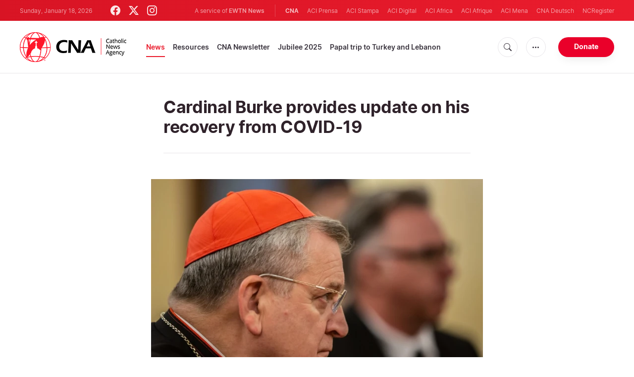

--- FILE ---
content_type: text/html; charset=utf-8
request_url: https://www.google.com/recaptcha/enterprise/anchor?ar=1&k=6LdGZJsoAAAAAIwMJHRwqiAHA6A_6ZP6bTYpbgSX&co=aHR0cHM6Ly93d3cuY2F0aG9saWNuZXdzYWdlbmN5LmNvbTo0NDM.&hl=en&v=PoyoqOPhxBO7pBk68S4YbpHZ&size=invisible&badge=inline&anchor-ms=20000&execute-ms=30000&cb=anjqiwtxhj88
body_size: 48680
content:
<!DOCTYPE HTML><html dir="ltr" lang="en"><head><meta http-equiv="Content-Type" content="text/html; charset=UTF-8">
<meta http-equiv="X-UA-Compatible" content="IE=edge">
<title>reCAPTCHA</title>
<style type="text/css">
/* cyrillic-ext */
@font-face {
  font-family: 'Roboto';
  font-style: normal;
  font-weight: 400;
  font-stretch: 100%;
  src: url(//fonts.gstatic.com/s/roboto/v48/KFO7CnqEu92Fr1ME7kSn66aGLdTylUAMa3GUBHMdazTgWw.woff2) format('woff2');
  unicode-range: U+0460-052F, U+1C80-1C8A, U+20B4, U+2DE0-2DFF, U+A640-A69F, U+FE2E-FE2F;
}
/* cyrillic */
@font-face {
  font-family: 'Roboto';
  font-style: normal;
  font-weight: 400;
  font-stretch: 100%;
  src: url(//fonts.gstatic.com/s/roboto/v48/KFO7CnqEu92Fr1ME7kSn66aGLdTylUAMa3iUBHMdazTgWw.woff2) format('woff2');
  unicode-range: U+0301, U+0400-045F, U+0490-0491, U+04B0-04B1, U+2116;
}
/* greek-ext */
@font-face {
  font-family: 'Roboto';
  font-style: normal;
  font-weight: 400;
  font-stretch: 100%;
  src: url(//fonts.gstatic.com/s/roboto/v48/KFO7CnqEu92Fr1ME7kSn66aGLdTylUAMa3CUBHMdazTgWw.woff2) format('woff2');
  unicode-range: U+1F00-1FFF;
}
/* greek */
@font-face {
  font-family: 'Roboto';
  font-style: normal;
  font-weight: 400;
  font-stretch: 100%;
  src: url(//fonts.gstatic.com/s/roboto/v48/KFO7CnqEu92Fr1ME7kSn66aGLdTylUAMa3-UBHMdazTgWw.woff2) format('woff2');
  unicode-range: U+0370-0377, U+037A-037F, U+0384-038A, U+038C, U+038E-03A1, U+03A3-03FF;
}
/* math */
@font-face {
  font-family: 'Roboto';
  font-style: normal;
  font-weight: 400;
  font-stretch: 100%;
  src: url(//fonts.gstatic.com/s/roboto/v48/KFO7CnqEu92Fr1ME7kSn66aGLdTylUAMawCUBHMdazTgWw.woff2) format('woff2');
  unicode-range: U+0302-0303, U+0305, U+0307-0308, U+0310, U+0312, U+0315, U+031A, U+0326-0327, U+032C, U+032F-0330, U+0332-0333, U+0338, U+033A, U+0346, U+034D, U+0391-03A1, U+03A3-03A9, U+03B1-03C9, U+03D1, U+03D5-03D6, U+03F0-03F1, U+03F4-03F5, U+2016-2017, U+2034-2038, U+203C, U+2040, U+2043, U+2047, U+2050, U+2057, U+205F, U+2070-2071, U+2074-208E, U+2090-209C, U+20D0-20DC, U+20E1, U+20E5-20EF, U+2100-2112, U+2114-2115, U+2117-2121, U+2123-214F, U+2190, U+2192, U+2194-21AE, U+21B0-21E5, U+21F1-21F2, U+21F4-2211, U+2213-2214, U+2216-22FF, U+2308-230B, U+2310, U+2319, U+231C-2321, U+2336-237A, U+237C, U+2395, U+239B-23B7, U+23D0, U+23DC-23E1, U+2474-2475, U+25AF, U+25B3, U+25B7, U+25BD, U+25C1, U+25CA, U+25CC, U+25FB, U+266D-266F, U+27C0-27FF, U+2900-2AFF, U+2B0E-2B11, U+2B30-2B4C, U+2BFE, U+3030, U+FF5B, U+FF5D, U+1D400-1D7FF, U+1EE00-1EEFF;
}
/* symbols */
@font-face {
  font-family: 'Roboto';
  font-style: normal;
  font-weight: 400;
  font-stretch: 100%;
  src: url(//fonts.gstatic.com/s/roboto/v48/KFO7CnqEu92Fr1ME7kSn66aGLdTylUAMaxKUBHMdazTgWw.woff2) format('woff2');
  unicode-range: U+0001-000C, U+000E-001F, U+007F-009F, U+20DD-20E0, U+20E2-20E4, U+2150-218F, U+2190, U+2192, U+2194-2199, U+21AF, U+21E6-21F0, U+21F3, U+2218-2219, U+2299, U+22C4-22C6, U+2300-243F, U+2440-244A, U+2460-24FF, U+25A0-27BF, U+2800-28FF, U+2921-2922, U+2981, U+29BF, U+29EB, U+2B00-2BFF, U+4DC0-4DFF, U+FFF9-FFFB, U+10140-1018E, U+10190-1019C, U+101A0, U+101D0-101FD, U+102E0-102FB, U+10E60-10E7E, U+1D2C0-1D2D3, U+1D2E0-1D37F, U+1F000-1F0FF, U+1F100-1F1AD, U+1F1E6-1F1FF, U+1F30D-1F30F, U+1F315, U+1F31C, U+1F31E, U+1F320-1F32C, U+1F336, U+1F378, U+1F37D, U+1F382, U+1F393-1F39F, U+1F3A7-1F3A8, U+1F3AC-1F3AF, U+1F3C2, U+1F3C4-1F3C6, U+1F3CA-1F3CE, U+1F3D4-1F3E0, U+1F3ED, U+1F3F1-1F3F3, U+1F3F5-1F3F7, U+1F408, U+1F415, U+1F41F, U+1F426, U+1F43F, U+1F441-1F442, U+1F444, U+1F446-1F449, U+1F44C-1F44E, U+1F453, U+1F46A, U+1F47D, U+1F4A3, U+1F4B0, U+1F4B3, U+1F4B9, U+1F4BB, U+1F4BF, U+1F4C8-1F4CB, U+1F4D6, U+1F4DA, U+1F4DF, U+1F4E3-1F4E6, U+1F4EA-1F4ED, U+1F4F7, U+1F4F9-1F4FB, U+1F4FD-1F4FE, U+1F503, U+1F507-1F50B, U+1F50D, U+1F512-1F513, U+1F53E-1F54A, U+1F54F-1F5FA, U+1F610, U+1F650-1F67F, U+1F687, U+1F68D, U+1F691, U+1F694, U+1F698, U+1F6AD, U+1F6B2, U+1F6B9-1F6BA, U+1F6BC, U+1F6C6-1F6CF, U+1F6D3-1F6D7, U+1F6E0-1F6EA, U+1F6F0-1F6F3, U+1F6F7-1F6FC, U+1F700-1F7FF, U+1F800-1F80B, U+1F810-1F847, U+1F850-1F859, U+1F860-1F887, U+1F890-1F8AD, U+1F8B0-1F8BB, U+1F8C0-1F8C1, U+1F900-1F90B, U+1F93B, U+1F946, U+1F984, U+1F996, U+1F9E9, U+1FA00-1FA6F, U+1FA70-1FA7C, U+1FA80-1FA89, U+1FA8F-1FAC6, U+1FACE-1FADC, U+1FADF-1FAE9, U+1FAF0-1FAF8, U+1FB00-1FBFF;
}
/* vietnamese */
@font-face {
  font-family: 'Roboto';
  font-style: normal;
  font-weight: 400;
  font-stretch: 100%;
  src: url(//fonts.gstatic.com/s/roboto/v48/KFO7CnqEu92Fr1ME7kSn66aGLdTylUAMa3OUBHMdazTgWw.woff2) format('woff2');
  unicode-range: U+0102-0103, U+0110-0111, U+0128-0129, U+0168-0169, U+01A0-01A1, U+01AF-01B0, U+0300-0301, U+0303-0304, U+0308-0309, U+0323, U+0329, U+1EA0-1EF9, U+20AB;
}
/* latin-ext */
@font-face {
  font-family: 'Roboto';
  font-style: normal;
  font-weight: 400;
  font-stretch: 100%;
  src: url(//fonts.gstatic.com/s/roboto/v48/KFO7CnqEu92Fr1ME7kSn66aGLdTylUAMa3KUBHMdazTgWw.woff2) format('woff2');
  unicode-range: U+0100-02BA, U+02BD-02C5, U+02C7-02CC, U+02CE-02D7, U+02DD-02FF, U+0304, U+0308, U+0329, U+1D00-1DBF, U+1E00-1E9F, U+1EF2-1EFF, U+2020, U+20A0-20AB, U+20AD-20C0, U+2113, U+2C60-2C7F, U+A720-A7FF;
}
/* latin */
@font-face {
  font-family: 'Roboto';
  font-style: normal;
  font-weight: 400;
  font-stretch: 100%;
  src: url(//fonts.gstatic.com/s/roboto/v48/KFO7CnqEu92Fr1ME7kSn66aGLdTylUAMa3yUBHMdazQ.woff2) format('woff2');
  unicode-range: U+0000-00FF, U+0131, U+0152-0153, U+02BB-02BC, U+02C6, U+02DA, U+02DC, U+0304, U+0308, U+0329, U+2000-206F, U+20AC, U+2122, U+2191, U+2193, U+2212, U+2215, U+FEFF, U+FFFD;
}
/* cyrillic-ext */
@font-face {
  font-family: 'Roboto';
  font-style: normal;
  font-weight: 500;
  font-stretch: 100%;
  src: url(//fonts.gstatic.com/s/roboto/v48/KFO7CnqEu92Fr1ME7kSn66aGLdTylUAMa3GUBHMdazTgWw.woff2) format('woff2');
  unicode-range: U+0460-052F, U+1C80-1C8A, U+20B4, U+2DE0-2DFF, U+A640-A69F, U+FE2E-FE2F;
}
/* cyrillic */
@font-face {
  font-family: 'Roboto';
  font-style: normal;
  font-weight: 500;
  font-stretch: 100%;
  src: url(//fonts.gstatic.com/s/roboto/v48/KFO7CnqEu92Fr1ME7kSn66aGLdTylUAMa3iUBHMdazTgWw.woff2) format('woff2');
  unicode-range: U+0301, U+0400-045F, U+0490-0491, U+04B0-04B1, U+2116;
}
/* greek-ext */
@font-face {
  font-family: 'Roboto';
  font-style: normal;
  font-weight: 500;
  font-stretch: 100%;
  src: url(//fonts.gstatic.com/s/roboto/v48/KFO7CnqEu92Fr1ME7kSn66aGLdTylUAMa3CUBHMdazTgWw.woff2) format('woff2');
  unicode-range: U+1F00-1FFF;
}
/* greek */
@font-face {
  font-family: 'Roboto';
  font-style: normal;
  font-weight: 500;
  font-stretch: 100%;
  src: url(//fonts.gstatic.com/s/roboto/v48/KFO7CnqEu92Fr1ME7kSn66aGLdTylUAMa3-UBHMdazTgWw.woff2) format('woff2');
  unicode-range: U+0370-0377, U+037A-037F, U+0384-038A, U+038C, U+038E-03A1, U+03A3-03FF;
}
/* math */
@font-face {
  font-family: 'Roboto';
  font-style: normal;
  font-weight: 500;
  font-stretch: 100%;
  src: url(//fonts.gstatic.com/s/roboto/v48/KFO7CnqEu92Fr1ME7kSn66aGLdTylUAMawCUBHMdazTgWw.woff2) format('woff2');
  unicode-range: U+0302-0303, U+0305, U+0307-0308, U+0310, U+0312, U+0315, U+031A, U+0326-0327, U+032C, U+032F-0330, U+0332-0333, U+0338, U+033A, U+0346, U+034D, U+0391-03A1, U+03A3-03A9, U+03B1-03C9, U+03D1, U+03D5-03D6, U+03F0-03F1, U+03F4-03F5, U+2016-2017, U+2034-2038, U+203C, U+2040, U+2043, U+2047, U+2050, U+2057, U+205F, U+2070-2071, U+2074-208E, U+2090-209C, U+20D0-20DC, U+20E1, U+20E5-20EF, U+2100-2112, U+2114-2115, U+2117-2121, U+2123-214F, U+2190, U+2192, U+2194-21AE, U+21B0-21E5, U+21F1-21F2, U+21F4-2211, U+2213-2214, U+2216-22FF, U+2308-230B, U+2310, U+2319, U+231C-2321, U+2336-237A, U+237C, U+2395, U+239B-23B7, U+23D0, U+23DC-23E1, U+2474-2475, U+25AF, U+25B3, U+25B7, U+25BD, U+25C1, U+25CA, U+25CC, U+25FB, U+266D-266F, U+27C0-27FF, U+2900-2AFF, U+2B0E-2B11, U+2B30-2B4C, U+2BFE, U+3030, U+FF5B, U+FF5D, U+1D400-1D7FF, U+1EE00-1EEFF;
}
/* symbols */
@font-face {
  font-family: 'Roboto';
  font-style: normal;
  font-weight: 500;
  font-stretch: 100%;
  src: url(//fonts.gstatic.com/s/roboto/v48/KFO7CnqEu92Fr1ME7kSn66aGLdTylUAMaxKUBHMdazTgWw.woff2) format('woff2');
  unicode-range: U+0001-000C, U+000E-001F, U+007F-009F, U+20DD-20E0, U+20E2-20E4, U+2150-218F, U+2190, U+2192, U+2194-2199, U+21AF, U+21E6-21F0, U+21F3, U+2218-2219, U+2299, U+22C4-22C6, U+2300-243F, U+2440-244A, U+2460-24FF, U+25A0-27BF, U+2800-28FF, U+2921-2922, U+2981, U+29BF, U+29EB, U+2B00-2BFF, U+4DC0-4DFF, U+FFF9-FFFB, U+10140-1018E, U+10190-1019C, U+101A0, U+101D0-101FD, U+102E0-102FB, U+10E60-10E7E, U+1D2C0-1D2D3, U+1D2E0-1D37F, U+1F000-1F0FF, U+1F100-1F1AD, U+1F1E6-1F1FF, U+1F30D-1F30F, U+1F315, U+1F31C, U+1F31E, U+1F320-1F32C, U+1F336, U+1F378, U+1F37D, U+1F382, U+1F393-1F39F, U+1F3A7-1F3A8, U+1F3AC-1F3AF, U+1F3C2, U+1F3C4-1F3C6, U+1F3CA-1F3CE, U+1F3D4-1F3E0, U+1F3ED, U+1F3F1-1F3F3, U+1F3F5-1F3F7, U+1F408, U+1F415, U+1F41F, U+1F426, U+1F43F, U+1F441-1F442, U+1F444, U+1F446-1F449, U+1F44C-1F44E, U+1F453, U+1F46A, U+1F47D, U+1F4A3, U+1F4B0, U+1F4B3, U+1F4B9, U+1F4BB, U+1F4BF, U+1F4C8-1F4CB, U+1F4D6, U+1F4DA, U+1F4DF, U+1F4E3-1F4E6, U+1F4EA-1F4ED, U+1F4F7, U+1F4F9-1F4FB, U+1F4FD-1F4FE, U+1F503, U+1F507-1F50B, U+1F50D, U+1F512-1F513, U+1F53E-1F54A, U+1F54F-1F5FA, U+1F610, U+1F650-1F67F, U+1F687, U+1F68D, U+1F691, U+1F694, U+1F698, U+1F6AD, U+1F6B2, U+1F6B9-1F6BA, U+1F6BC, U+1F6C6-1F6CF, U+1F6D3-1F6D7, U+1F6E0-1F6EA, U+1F6F0-1F6F3, U+1F6F7-1F6FC, U+1F700-1F7FF, U+1F800-1F80B, U+1F810-1F847, U+1F850-1F859, U+1F860-1F887, U+1F890-1F8AD, U+1F8B0-1F8BB, U+1F8C0-1F8C1, U+1F900-1F90B, U+1F93B, U+1F946, U+1F984, U+1F996, U+1F9E9, U+1FA00-1FA6F, U+1FA70-1FA7C, U+1FA80-1FA89, U+1FA8F-1FAC6, U+1FACE-1FADC, U+1FADF-1FAE9, U+1FAF0-1FAF8, U+1FB00-1FBFF;
}
/* vietnamese */
@font-face {
  font-family: 'Roboto';
  font-style: normal;
  font-weight: 500;
  font-stretch: 100%;
  src: url(//fonts.gstatic.com/s/roboto/v48/KFO7CnqEu92Fr1ME7kSn66aGLdTylUAMa3OUBHMdazTgWw.woff2) format('woff2');
  unicode-range: U+0102-0103, U+0110-0111, U+0128-0129, U+0168-0169, U+01A0-01A1, U+01AF-01B0, U+0300-0301, U+0303-0304, U+0308-0309, U+0323, U+0329, U+1EA0-1EF9, U+20AB;
}
/* latin-ext */
@font-face {
  font-family: 'Roboto';
  font-style: normal;
  font-weight: 500;
  font-stretch: 100%;
  src: url(//fonts.gstatic.com/s/roboto/v48/KFO7CnqEu92Fr1ME7kSn66aGLdTylUAMa3KUBHMdazTgWw.woff2) format('woff2');
  unicode-range: U+0100-02BA, U+02BD-02C5, U+02C7-02CC, U+02CE-02D7, U+02DD-02FF, U+0304, U+0308, U+0329, U+1D00-1DBF, U+1E00-1E9F, U+1EF2-1EFF, U+2020, U+20A0-20AB, U+20AD-20C0, U+2113, U+2C60-2C7F, U+A720-A7FF;
}
/* latin */
@font-face {
  font-family: 'Roboto';
  font-style: normal;
  font-weight: 500;
  font-stretch: 100%;
  src: url(//fonts.gstatic.com/s/roboto/v48/KFO7CnqEu92Fr1ME7kSn66aGLdTylUAMa3yUBHMdazQ.woff2) format('woff2');
  unicode-range: U+0000-00FF, U+0131, U+0152-0153, U+02BB-02BC, U+02C6, U+02DA, U+02DC, U+0304, U+0308, U+0329, U+2000-206F, U+20AC, U+2122, U+2191, U+2193, U+2212, U+2215, U+FEFF, U+FFFD;
}
/* cyrillic-ext */
@font-face {
  font-family: 'Roboto';
  font-style: normal;
  font-weight: 900;
  font-stretch: 100%;
  src: url(//fonts.gstatic.com/s/roboto/v48/KFO7CnqEu92Fr1ME7kSn66aGLdTylUAMa3GUBHMdazTgWw.woff2) format('woff2');
  unicode-range: U+0460-052F, U+1C80-1C8A, U+20B4, U+2DE0-2DFF, U+A640-A69F, U+FE2E-FE2F;
}
/* cyrillic */
@font-face {
  font-family: 'Roboto';
  font-style: normal;
  font-weight: 900;
  font-stretch: 100%;
  src: url(//fonts.gstatic.com/s/roboto/v48/KFO7CnqEu92Fr1ME7kSn66aGLdTylUAMa3iUBHMdazTgWw.woff2) format('woff2');
  unicode-range: U+0301, U+0400-045F, U+0490-0491, U+04B0-04B1, U+2116;
}
/* greek-ext */
@font-face {
  font-family: 'Roboto';
  font-style: normal;
  font-weight: 900;
  font-stretch: 100%;
  src: url(//fonts.gstatic.com/s/roboto/v48/KFO7CnqEu92Fr1ME7kSn66aGLdTylUAMa3CUBHMdazTgWw.woff2) format('woff2');
  unicode-range: U+1F00-1FFF;
}
/* greek */
@font-face {
  font-family: 'Roboto';
  font-style: normal;
  font-weight: 900;
  font-stretch: 100%;
  src: url(//fonts.gstatic.com/s/roboto/v48/KFO7CnqEu92Fr1ME7kSn66aGLdTylUAMa3-UBHMdazTgWw.woff2) format('woff2');
  unicode-range: U+0370-0377, U+037A-037F, U+0384-038A, U+038C, U+038E-03A1, U+03A3-03FF;
}
/* math */
@font-face {
  font-family: 'Roboto';
  font-style: normal;
  font-weight: 900;
  font-stretch: 100%;
  src: url(//fonts.gstatic.com/s/roboto/v48/KFO7CnqEu92Fr1ME7kSn66aGLdTylUAMawCUBHMdazTgWw.woff2) format('woff2');
  unicode-range: U+0302-0303, U+0305, U+0307-0308, U+0310, U+0312, U+0315, U+031A, U+0326-0327, U+032C, U+032F-0330, U+0332-0333, U+0338, U+033A, U+0346, U+034D, U+0391-03A1, U+03A3-03A9, U+03B1-03C9, U+03D1, U+03D5-03D6, U+03F0-03F1, U+03F4-03F5, U+2016-2017, U+2034-2038, U+203C, U+2040, U+2043, U+2047, U+2050, U+2057, U+205F, U+2070-2071, U+2074-208E, U+2090-209C, U+20D0-20DC, U+20E1, U+20E5-20EF, U+2100-2112, U+2114-2115, U+2117-2121, U+2123-214F, U+2190, U+2192, U+2194-21AE, U+21B0-21E5, U+21F1-21F2, U+21F4-2211, U+2213-2214, U+2216-22FF, U+2308-230B, U+2310, U+2319, U+231C-2321, U+2336-237A, U+237C, U+2395, U+239B-23B7, U+23D0, U+23DC-23E1, U+2474-2475, U+25AF, U+25B3, U+25B7, U+25BD, U+25C1, U+25CA, U+25CC, U+25FB, U+266D-266F, U+27C0-27FF, U+2900-2AFF, U+2B0E-2B11, U+2B30-2B4C, U+2BFE, U+3030, U+FF5B, U+FF5D, U+1D400-1D7FF, U+1EE00-1EEFF;
}
/* symbols */
@font-face {
  font-family: 'Roboto';
  font-style: normal;
  font-weight: 900;
  font-stretch: 100%;
  src: url(//fonts.gstatic.com/s/roboto/v48/KFO7CnqEu92Fr1ME7kSn66aGLdTylUAMaxKUBHMdazTgWw.woff2) format('woff2');
  unicode-range: U+0001-000C, U+000E-001F, U+007F-009F, U+20DD-20E0, U+20E2-20E4, U+2150-218F, U+2190, U+2192, U+2194-2199, U+21AF, U+21E6-21F0, U+21F3, U+2218-2219, U+2299, U+22C4-22C6, U+2300-243F, U+2440-244A, U+2460-24FF, U+25A0-27BF, U+2800-28FF, U+2921-2922, U+2981, U+29BF, U+29EB, U+2B00-2BFF, U+4DC0-4DFF, U+FFF9-FFFB, U+10140-1018E, U+10190-1019C, U+101A0, U+101D0-101FD, U+102E0-102FB, U+10E60-10E7E, U+1D2C0-1D2D3, U+1D2E0-1D37F, U+1F000-1F0FF, U+1F100-1F1AD, U+1F1E6-1F1FF, U+1F30D-1F30F, U+1F315, U+1F31C, U+1F31E, U+1F320-1F32C, U+1F336, U+1F378, U+1F37D, U+1F382, U+1F393-1F39F, U+1F3A7-1F3A8, U+1F3AC-1F3AF, U+1F3C2, U+1F3C4-1F3C6, U+1F3CA-1F3CE, U+1F3D4-1F3E0, U+1F3ED, U+1F3F1-1F3F3, U+1F3F5-1F3F7, U+1F408, U+1F415, U+1F41F, U+1F426, U+1F43F, U+1F441-1F442, U+1F444, U+1F446-1F449, U+1F44C-1F44E, U+1F453, U+1F46A, U+1F47D, U+1F4A3, U+1F4B0, U+1F4B3, U+1F4B9, U+1F4BB, U+1F4BF, U+1F4C8-1F4CB, U+1F4D6, U+1F4DA, U+1F4DF, U+1F4E3-1F4E6, U+1F4EA-1F4ED, U+1F4F7, U+1F4F9-1F4FB, U+1F4FD-1F4FE, U+1F503, U+1F507-1F50B, U+1F50D, U+1F512-1F513, U+1F53E-1F54A, U+1F54F-1F5FA, U+1F610, U+1F650-1F67F, U+1F687, U+1F68D, U+1F691, U+1F694, U+1F698, U+1F6AD, U+1F6B2, U+1F6B9-1F6BA, U+1F6BC, U+1F6C6-1F6CF, U+1F6D3-1F6D7, U+1F6E0-1F6EA, U+1F6F0-1F6F3, U+1F6F7-1F6FC, U+1F700-1F7FF, U+1F800-1F80B, U+1F810-1F847, U+1F850-1F859, U+1F860-1F887, U+1F890-1F8AD, U+1F8B0-1F8BB, U+1F8C0-1F8C1, U+1F900-1F90B, U+1F93B, U+1F946, U+1F984, U+1F996, U+1F9E9, U+1FA00-1FA6F, U+1FA70-1FA7C, U+1FA80-1FA89, U+1FA8F-1FAC6, U+1FACE-1FADC, U+1FADF-1FAE9, U+1FAF0-1FAF8, U+1FB00-1FBFF;
}
/* vietnamese */
@font-face {
  font-family: 'Roboto';
  font-style: normal;
  font-weight: 900;
  font-stretch: 100%;
  src: url(//fonts.gstatic.com/s/roboto/v48/KFO7CnqEu92Fr1ME7kSn66aGLdTylUAMa3OUBHMdazTgWw.woff2) format('woff2');
  unicode-range: U+0102-0103, U+0110-0111, U+0128-0129, U+0168-0169, U+01A0-01A1, U+01AF-01B0, U+0300-0301, U+0303-0304, U+0308-0309, U+0323, U+0329, U+1EA0-1EF9, U+20AB;
}
/* latin-ext */
@font-face {
  font-family: 'Roboto';
  font-style: normal;
  font-weight: 900;
  font-stretch: 100%;
  src: url(//fonts.gstatic.com/s/roboto/v48/KFO7CnqEu92Fr1ME7kSn66aGLdTylUAMa3KUBHMdazTgWw.woff2) format('woff2');
  unicode-range: U+0100-02BA, U+02BD-02C5, U+02C7-02CC, U+02CE-02D7, U+02DD-02FF, U+0304, U+0308, U+0329, U+1D00-1DBF, U+1E00-1E9F, U+1EF2-1EFF, U+2020, U+20A0-20AB, U+20AD-20C0, U+2113, U+2C60-2C7F, U+A720-A7FF;
}
/* latin */
@font-face {
  font-family: 'Roboto';
  font-style: normal;
  font-weight: 900;
  font-stretch: 100%;
  src: url(//fonts.gstatic.com/s/roboto/v48/KFO7CnqEu92Fr1ME7kSn66aGLdTylUAMa3yUBHMdazQ.woff2) format('woff2');
  unicode-range: U+0000-00FF, U+0131, U+0152-0153, U+02BB-02BC, U+02C6, U+02DA, U+02DC, U+0304, U+0308, U+0329, U+2000-206F, U+20AC, U+2122, U+2191, U+2193, U+2212, U+2215, U+FEFF, U+FFFD;
}

</style>
<link rel="stylesheet" type="text/css" href="https://www.gstatic.com/recaptcha/releases/PoyoqOPhxBO7pBk68S4YbpHZ/styles__ltr.css">
<script nonce="v-kc4Hee9WO2f1yI7ZIW1Q" type="text/javascript">window['__recaptcha_api'] = 'https://www.google.com/recaptcha/enterprise/';</script>
<script type="text/javascript" src="https://www.gstatic.com/recaptcha/releases/PoyoqOPhxBO7pBk68S4YbpHZ/recaptcha__en.js" nonce="v-kc4Hee9WO2f1yI7ZIW1Q">
      
    </script></head>
<body><div id="rc-anchor-alert" class="rc-anchor-alert">This reCAPTCHA is for testing purposes only. Please report to the site admin if you are seeing this.</div>
<input type="hidden" id="recaptcha-token" value="[base64]">
<script type="text/javascript" nonce="v-kc4Hee9WO2f1yI7ZIW1Q">
      recaptcha.anchor.Main.init("[\x22ainput\x22,[\x22bgdata\x22,\x22\x22,\[base64]/[base64]/UltIKytdPWE6KGE8MjA0OD9SW0grK109YT4+NnwxOTI6KChhJjY0NTEyKT09NTUyOTYmJnErMTxoLmxlbmd0aCYmKGguY2hhckNvZGVBdChxKzEpJjY0NTEyKT09NTYzMjA/[base64]/MjU1OlI/[base64]/[base64]/[base64]/[base64]/[base64]/[base64]/[base64]/[base64]/[base64]/[base64]\x22,\[base64]\\u003d\\u003d\x22,\x22wq/DgXLDnVbDoD/DmcKCLG/DpXbCjyjDuxFbwq14wrN4wqDDmAwJwrjCsVlBw6vDtS3CnVfClDjDgMKCw4wXw4zDssKHNDjCvnrDlSNaAnfDjMOBwrjCh8OuB8KNw7wTwobDiTQTw4HCtHRnfMKGw4zCvMK6FMKnwrYuwozDt8OxWMKVwrzCoi/[base64]/DpMOsw5/Djw/[base64]/CkMOXYWFEXj/DiXklEsODG3PCogoHwrjDksOxVMK2w4zDv3XCtMKGwoNSwqJSW8KSw7TDqcO/w7Bcw53DrcKBwq3DriPCpDbCi3/Cn8KZw6XDhwfCh8O/wr/DjsKaBG4Gw6Rcw4RfYcOVeRLDhcKvQDXDpsOWOXDClxLDtsKvCMOYTEQHwq3Cjlo6w48qwqEQwoHCnDLDlMK/LsK/w4ktSiIfGsO1W8KlG1DCtHB3w70EbFlHw6zCucK7WkDCrljCg8KAD0bDqsOtZi5sA8KSw6fCuCRTw5PDusKbw47ClFE1W8OPSw0TVSkZw7IRV0ZTecKsw59GAnZ+XGzDscK9w7/CoMKMw7t0dQY+woDCoSTChhXDpcO/wrw3LsOBAXp4w5NAMMKtwrw+FsOsw4M+wr3Dg0LCgsOWKcO2T8KXE8K2YcKTZcOGwqw+IQzDk3rDkRYSwpZmwpwnLW06DMKLGcOlCcOAR8OydsOGwqPCn0/Ct8KGwokMXMOqJMKLwpAuAMKLSsO8wrPDqRMlwqUAQQTDjcKQacOvOMO9wqBhw6/Ct8O1Axhed8KTLcObdsKqBhB0DcKLw7bCjyjDoMO8wrtNEcKhNVE0dMOGwrTCnMO2QsOfw6EBB8OBw4wccGzDoVLDmsOMwr02acKEw5IYLihewqIVI8O/BcODw4IqScOtGyUJwrzCjcK/wqBZw6TDu8K6Pl3Cs1bCv0MCJsKiwrsIwrfCsBchflIHAzUJwqs+CntJL8OlMXwnETvCmcKrB8KRwrbDqsOww7LDjQ1/PcKjwqfDny5aJsOOw7N0L1jCthlCZk0cw6bDlcOowrrDp2LDnAFgGsK/[base64]/[base64]/DvsOXaMKeAADDksOEZgLDgUoYIlvCk8KDwqsUasOPw5gRwrxOw6xAw7jDusKRJcKOwr0Zw6glRcO0JMK7w6XDv8KKI2hIw53CqXQ4LkZ+TcKATz5pw6fDk2HCnkFPQ8KCfsKVbD/CinHDpMKBw77Cs8Ohw644IV3ClwFnwpp+CTQ2BMKESndoLn3CszN6R2sFE0ReBWomOUrDrAAwBsKdw7BQwrfCssOXP8Khw6MVw7ohQmTCgcKHwoFjFQnCpwZowpvCsMKKA8OKwpJvIcKhwqzDk8Oiw5XDnjjCt8Kmw4h/fznDusK5UsKcPcKGayNZGjZoOxjCj8Kzw4nCijzDhMKjwp1tccOewr1tPcKOesOHGsO8Jn/DgzrDgMKjPFXDqMKVD2A3XMKKODZub8OOMwrDjMKVw7U8w73ChsKRwrsawo8OwqTDjEDDoGLCg8KvOMKBKx/[base64]/CsnFCNMOpw5ZIw7jCmMKVVsKkOXLDuFVQw6rCrsKZT0dBw6XCqkkUwo7CuEvDtcKcwqIROMKpwo5WQsOKAk3Drndswr9Ow6U5woTCoBfDqsKTCFTDrTTDqhzDtnXCn1x4wr47Dl7Dvj/CrVhQdcKUwrbDiMKpNS/DnE9Ww6TDn8OBwq18bivDrsKPR8KAO8OjwqN6QgvCt8KtdSfDpcKlA2RAUcO7w7rChBTCtcK8w5PCnwfDkBoCwovDocKUTMKDwqbCpcK4wqrClkvDiywkP8OfDELCjnvDtW4JHMKpJTACwqlJFSgKIsObwovCi8KXccKsw6bDkXEywpEKwpzCphbCqsOEwqo8wq/DoErDlkbDl0YtX8OoIFjCvhbDkT3Ck8O3w78jw4DChcOOOA3DoSNOw55hUsKXMUrDoj0KbkbDvsK0VX5kwodRwohlwo9fw5ZzRMK4V8Oaw5hAw5c/JcKgL8OTw7NPw5fDgXhnwoVrwqvDkcKcw4TCsEs4w4jCo8OVfsKUwqHDvcOHw4sfSzQ4M8OUVMOpIw4MwqgbA8O2wp/Dvh8sIl3CmcK7woxeNcKnI1rDq8KNMRh1wrFzw6vDj1DCkUhPCErCtMKhNsOawogHb1V1JRssR8KGw79zEsOcNsK/aRdow5vCjMKNwogWOmXDrTPDpcOzaw97bsOtHzHCuibClklsEiQVw4/DtMK+wp/CmiDDisKvwo91BsKvw73DiV7CoMKtMsKcw7sjRcKFwqHDvHjDgDDCrMK1wr7CjxPDlsKKYMOHwrTCq005RcKHwqU8McOZARA3cMKuw6h2wp56w6/CiEhAwqjCgX5JMiQHIMKDXTMCTQfDjVBSDAgNYXRNQhHCgm/Cqw/ChG/CgsK/[base64]/[base64]/w4TDtMOzwoLCusKxwohGw6wHak4lYGnCsB1qwpg1BcO9w4LCognDgsOHVTHCscO0wrnCj8KyeMOZwqHDqcKyw6rCkmvDlEAIwo3DjcO0wrcewrwUw7jClsOhw7E2DMO7EMO2a8OjwpbDnW1ZZh8rwrTCh251w4HCq8OEw4Y/AsOVw6wOw5fChsKbw4VXwqgZJzF8KcKNw7Bgwqt6RFTDksKdPzw+w6w1NkvCm8OPw6NLeMOcwpbDq2x9wr13w6fCrwnDmzxrw5rDiDUKLH50O0pmcsK3wo4pwpMCXsO1wqknwoJGZl3CpcKmw5lnw4ZRJcOOw6nDjxEkwr/Dnl3DjjBSNE9rw6EJXcKeA8KnwoUAw7EmGsKXw5nChFjCqCDCh8O2wpHCvcOGehjDrzzCmhRcwrEaw6R5MiwHwq/[base64]/DocOMw6LCrysDYcKcRcKjw4FfU8K5wpvDtcKQPsOfVcOAwobCi2Y3wqxMw5TDscK6A8OJOGbCqcObwrxSw7/[base64]/CvMOnP3PDtMO3YMOSF8OiwoHDlhg2Tz1ewojDtcOEwo5fw4/DsUDCrFXDg14BwqbDr2HDmirCoHkCw5c6fG1SwoTDnTPCv8OHw5zCtjLDpsOSCMOgMsK9w4kOUU0bw7tNwrw/[base64]/[base64]/wrPDhg9EIBAHBnLDolXDhMO9wp57w45GUMKVwrHCscKDw5wAwqACw5sGwoInwociBMOvDsKYA8OJS8Kqw5gxIsO5UMOXw77DqhLClMObJy3CrcOyw7dYwplGfX9XTwvDrGFRwqnCvsOWP3MBworCgg/DlCc1XMKhXmdbVD04G8KKZBh4OcKGJcKZVB/DisOPbSLDkMKTwpVAYm7Cs8K7w6vDokTDsm/DkC1Nw4HCscKqNsKYUsKsZFjDj8OQZ8OQwpLCnQnCvxBEwr/Cu8K3w7/CmCnDqSbDnsOCO8KMHwhoMMKMw5fDscKBwppzw6TDkcOjdMOlw5F2w5MYQHzDg8KJw5hiV2lxw4FvaCfDrX3CiQfCmUtLw7oJDMKkwqPDuUppwq92El/DoTzCn8KYHFIhwqQMRMKPwow1W8KUw4kTHHHCsErDuz0jwrfDrsO6w5Ajw5wuLgXDqcKBw7rDsxVqwrPCky/CgsOpIHgAw6x1NMKSw5ZNDMOAR8K3QMK9wpXCqsKiwq4GP8OTw5A5FUbCnTJVZ0XDtyYWbcKBHcKxM2s7w75hwqfDlsKES8Opw5rDvMOgeMOVLMOCesKZw6rDjTHDnUULWA9/wqXCmcK5dsKDw7TCnMO0IXI0Y2VnAsO3dlDDpsOQK13CnHAKY8KGwrjDg8KBw6BSXsKfK8KAw48yw6g6IQjCp8Oxw5zCrMOichgvw58Ew7DCu8KSScKkG8OxMsKgY8OIcGEWwqtuQnwpJDzCulJ/woLDsR0RwqliFSEpWsOOH8K6wqMuBsKCBTEzwpsGQsOww48JasOvw5thw543VijDlMK9w55FNMOiwqlZaMO/fhbCn2HCj2vCkSTCgSrCnCtDXMOwccOBw41feg4YTsOnwobCuwZoVcK3w69GD8KZEMOGwpwLwpU8w7tZwpfDgXLCicOFOsKkDMO+OQvDlMKjw6INM2LDh0Bvw4NXwpPDhXAHw6o+QkUcXELClTUKBMKLLMK1w6h3b8OIw7HCh8Odwp4CFTPCi8KXw7/DuMKxYcKGC1BhMzIzwqQYw7EZw6RhwqrCuzXCrMKdw5EvwqNkL8O4GS3Cuj95wo7CosORw47ClmrCm3MmXMKPIsKcOsOrRcKlIXbDnRAhJmg7XUPCjSVmwoPDjcOIR8KqwqkFdMOnAMKfIcKlWG1qZBpPMC/DrFk8wr9wwrrDh1p3LsKRw7zDk8O0NsKvw7lkA1EpN8K/wpHCmjfDoT7CkcOjaE1Vw7kIwploRMKLTCvChMOyw6rCmG/Cl0Rlw4XDsl3DjSjCsT1BwpfDk8OmwroKw5UjY8KEFDXCrsORFsOxw47Dmg9Bw5zDpsKlJ2o5XsOMEl4/dsKce2XDkcK+w5vDkkETLBw2wpnCiMKDwpAzw67Dvk3Dshhtw7LCiDFiwo4CZz0gTkTCisKWw5TCiMOvw6JsBQnCpnhIwq1TU8K7KcKhw4/Cmw4FLx/CmVrCqW8Tw7Zuw5PDuiVQSklnOMKLw5Icw657wqsww7vDoRDDuxfCisK6wpfDqR4DYsKRwp3DuxEiSsOHw57Dr8KLw5vCtmTCsRJ/C8OVE8KzZsKAw5XCgMOfFwdbw6fClMOxdzsrHcKsey3CgWdVwp92egxwKcOLNXDDiXPDi8K1KcOaR1XCp1w1S8KeV8Kmw6nCmwRFfMO0wpzCj8K4w5PCij5/w5J2P8KGw5wxEUTDixJUH0lqw4RIwqhFY8OYGgdCYcKabVPDk3xjY8OUw58Iw7bDtcOhdMKKw7LDsMKnwrJrJWnDo8KFwojCvzzCpEwow5Azw5dIwqfDvlLCr8ONJcKZw5RbLMKPY8KCwpNGQcKBw7Vrw53Cj8K/w5TCjXPChFZcLcOiw7E0fgnCisOTV8KSVsKcCDcxCULDqMOFViYrccOaUcO+w5twLF7DmVsIThhewoVBw4AMXsKlXcO7w7DDoA/Cg1lRfFfDoCDDhMKUG8KVQyEAw5QLVBPCvkhowqkww4fDmcKmM3HCsknDp8K8SMKVasO3w50wHcO0H8Kye2/DmzJHDcOowpLCmXcxwpbDpMOuS8KeaMKuJ0dDw696w51jw6o2MSs8elbDoTXCkcOkUSobw5XCgsOLwq/[base64]/[base64]/ChjzDjngNwpwwacK7Z8OKdxs4wrnCgTvDg8OzFGrDh0dtwpHCocKTwqRTecO6M3bDisK/GGnDrVlmdMK9FsOZwo/ChMOAWsOcGMOzIUJxwoTCuMKcwpLDt8KjcHvDgsO0w7QvL8KNw5vCtcKOwp5tSQPDl8KYURVgdFbDh8OvwpTDlcOvelhxVMOxCMKWwr8BwoJCdiDDtcKwwr0iworDiEXDvHzCrsKHYsKKPEAFBsKDwrM/wqvCgzbDlcKxI8KAYyrCkcK7csKRwok/[base64]/DkMKQwoTDvj7CpcOKw4pnYinCtHfCnXsmwpVgWMKrXsOqwpNPfW8FZ8Oiwrh8IsKfMT/[base64]/CnMOpw5HCnEzCgxLDscOqQ8K+w7XDtcKgD8K/w78WamzDhCXCnzoKwq/CqBBsw4rCsMOJKsOiVMOMLnvDkmTCjcK/McOewpBtw7bCt8KXwpTDhTQ4XsOuHkHCpXTCtgPCtC7CuCwvwqUHRsK7wonDvcOowoZpaFTCsmpIM1PDrsOgZMKURTVOw5MFU8O5UMOowpXCisOUMQ3DjMO/wobDsSR5w6XCjsOAD8OoQMKfBTLDsMKuT8ONUFcbw48Nw6jCncK/ecKdPsOHwoPDvC3CiUtZw6DDsiPCqAEgwq/Cti4Nw59XUkEXw7Ynw4t2BGfDuUbCpcOnw4rCkmfCuMKGL8OsRGIrF8KXEcOvwqHDt17CpsOcHsKGNCHCgcKZwrjDqMOzLhfCk8O4WsKlwr5mwqjDi8KewpDCscOnERbCvFzDjsKNwqknw5vCtsKnL28pAl8VwrHChVMbDB/ChVVwwprDrsKhwqk8CsOPw5gGwpVBwoMWRTPClcKqwrFrV8KEwo01YcKhwrx7wp/CtyJnG8KfwqfCicObw7NYwqrDgxvDkHggJB4ke0zDpsKjw5ZyXEQqw5HDr8KfwqjCjkXCmMOacEw7wpDDvk8yPMKYw6nDvsOjW8OOGMOPwqzDoExTM3jDjT7Dh8OTwr3Dm3nCjcOOPBXCi8KDw4wCdXXDl0vCsAXDpgrChS8Mw4nDv30fQD4VRcKhTkc9VQDDjcK/[base64]/[base64]/CgMOnw61dRsOUH8Omw44vJW3DrsOfQkDCj2FDwoZswrNdUlDCkHBdwpsIWkPCuTvDn8O/woAyw51QJMKXMcKRdsONZMOAw4zDrsOCw7bCv2ZHw6geN0FICxEkK8K7bcKjNcK8dsOXWgQ4wrQwwqnCqsKjM8KzY8OtwpVaDcOTwrQGw5/CssOmw6NUw6s9wobDm18RRjDDlcO6fsKww6rCocOBbsKhXsObcmPDo8KPw6bCvhx7wo/DosK0NcOGw7U/NcOxw7fCmDhcMXEqwrcxZ2fDmnNMw5fCjcKEwrw/[base64]/Cs8OZw6cONCQIw6p2UxPCgkXCj1Jlw4bDnsKCMAXCjxgDdsODGsObw7bDugsdw4Fpw4/Cp0V9EsOcw5bCh8OJwr/DkcKjwpdRFsKxwpk5wqHDhzxSb0RjKMKWwpDCrsOiw5nCnMODG0IEW30UF8K7wrtPw69sworDlcO5w7/CrWRYw5IywpjDoMKVw4PCicOCFzVnw5UMEUFjwoLCsQFNwqV6wrnChcKLwoJBH2cWccK9wrJVwpZLendMJcOBw45HPE4mfkvCpmDDsVsDw6rCrBvDo8ONATtITMKkw7jDkB/Cs10UJBvDlsKwwpwXwrhkMMK4w5vDpsKqwq/Dq8OfwpLCjMKLG8OywpnCsxjCpMKUwp0JYcKoJVhvwqPCl8O4w4bChAzDo2R/w7nDtn8cw70Aw4bCv8O5EQvCvcKYw4RMw4TDmDY9TUnCjWXDvMOww5DCpcKjCMKtw71uG8Oiw7fCjsO0ZCzDh1PDoyh/wr3DpSDCgsO7GhtJC3vCr8OlG8K3XgHDgR3DosO2w4A7w6HCg1DDs0pqwrLDuzjCnR7DuMOhaMOMwoDDoFE5HE/[base64]/CpXN/w7jChVrClsKVP8KbLsONwo05LMK+QMKkw502ZMOCw5XDm8KdX2MOw7dWD8OlwpBpw45nwqjDtz/DgkPChcKuw6LCn8KZwpHDmSTClMK9w5/CicOFUcOMcTEKCXZJEQXDjB54wrjCqXDCvMOZWlUNc8KueCHDkyLCujfDh8OgL8KkURrDo8K/[base64]/DhBjDhSfDlsKZwpjCo0NfA8KNPVhSHAHDjcO1w6YPw4vCvsOxOBPCiVgGfcO0wqFYw7gbwp59woPDk8KzQ2zCtcKNwprCsGHCjMKGA8OKwoppw7TDhE/[base64]/DnBdsJ8KmTyYzw7vDhcKAw4E9wrd/NsOWUSvDpQ7CnMKqw6pDSVPDjsOiw7Y/VMOzwqLDhMKYXsOlwqXCngI3wrvDh2ldJsOSwrXChsOUGcK/McOVw4QiS8Kbw4JzZ8O/[base64]/[base64]/w6hXwpTDtMKfwokjOsOrwqLDowtTwq7CjX/[base64]/wp0bwovDpDoaHThfw4TDs14BD8O0wqYiwrHDmMOiQD1aZMKENy/CrmbDiMOrLsKpKRnDo8O7wrnDiT3CisOlNSoaw5soSD/CmCQswqREeMK8w5M7U8OIQj/Ckkdwwp0mw6bDp0FywqZydsOeSHnCggjDt1JQPUB8wp9swrjCtWt6w4Bhw6Z9HwHCssONOsOjwpXCnmkSalx0AT/[base64]/DhcKzw4/DrBBEwrJhw6IIJDjDlcO3w5/DmcKvw7xkKsKEw7XDm0/DgcOwH2sWw4fDrUI+CsO1w6sdw6dgCcKLeRwUQko6w5dtwpjCpD8Kw43CpMKEDmLCmMK7w5XDp8KBwr3Cv8KxwoNnwplDw7HDg3JHwrDDpFIAw6XDkMKuwrU/w5zCjgV9wrvClWfCqcKrwo8Iwpc3V8OuXhthwpnDngzCoXXDlHLDgVbCqcKjAFpUwoMaw5rDgznDjsO2w5hXwrY2EMKlwpDCj8KewrnCgWEawqfCtcK+GiJGw57CqzZNN3p1w6nDjG4RAzXCjBzCnDDCsMO6w7HDmG/DrVbDuMKhDmR7wrrDvcKvwqvDncOsC8KAwqc4Sz7Chiw1wp3Csl4UV8KdY8KESiXClcO9JsOxfMKswoNcw7rClHPCj8KTdcKQbcK4wqIJCMOEw5VGwr7Do8OGd2EMbMKmw5tBQcKtTk7DjMORwpVNScO3w4bCiB7ChwsewqcowqVTJcKbbsKgKBPCn3R/b8KEwrXCgMKfw4vDkMKAw5jDjQXClWDCnsKUwp7Cs8KiwqjCtQbDmcOCFcK7LFjDncOuw6nDnMO0w7fCncO6wpYKYcK4wrl5CSYLwrUjwohYD8KCwqXDv0PDncKRwpLCk8OIOW5IwoE/woHCr8KhwolsFsKYP3LDqsOlwpLCgcOCwqrCq3LDhArCmMO7w4nDjMOhwo0GwqdmEsOJwr8twohQAcOzwogVUsK2w59fTMK8wpplw4BAw5LCiiLDmg/[base64]/[base64]/Dn8K5wqZlKMKgU8OnwrDDljrCn1DDm2MjGys9AUPCm8KJFcO/BX9tAmTDiDFdHyRPw7s8IHLDpBBNKyzDsnJswp9bw5lmK8OiPMONwq/DrcKqd8K/[base64]/Cm8OyNhLCnVY5wrjCnijDpWdOw71DSsK9Dxxhw4bCpsKxwpDCq8Kkwq/Drj18E8OTw7nCj8KxDVZCw6jDoEx3w6fDoRZIw4HDvsKHL1jCnzLCgcK9HBpow7LCi8Kww6M9wpLCtMOswohIw6vCqMK5J3dzTx4NG8Klw73CtH52w55SBG7DisKsYsOtMMKkVAtLw4TDjFlAw6/[base64]/CgiTCvQQHB8OCwrR8S8KaNcK/SDlOanNxw6DDq8KoU2tvU8O9woRWw40Ww6M9FBR3ah0NJ8KOT8OVwp7DgsKcwpzCn2TCpsOSMcKoXMKPG8O9wpHDjMKSw7zDoinChxt4IhVqDGLDrMOJWMOYFcKDPMKbwoo8P2RbVXLDmw7Cq1JZwrvDlmU9TMKOwqXClMKzwp12woVZwq/Dh8KuwpfCtcOgMMKVw5/DsMOVw64LdQXCscKmw6jCqcO9JHnDvMOWwpfDhMKoCQnDoAAMwphIJsKqw6HChCpow6s6a8K8cH4XQXZjw5XDqmkFNsOkScK3J2gbc2pMNMOGwrDCncK/bsKqFixyXkfCiQotXxPCh8KcwonClmbDt07DtcOQwpjCoCjDnC/[base64]/[base64]/CoWRYMnzDjcO6w67CoknClnsxFMOww6A6CMO/w5Miw4HCmMO7NxVFwq/Co1zCiiLDimjCtB4rScOzLcOLwrYUw4nDghZGwpPCoMKRw5DChivCrhVVPhrCgMOzw7YaGEhNDMKlw6XDqiHDjDlaYSTDn8KHw5zCqcOSQ8OWw6/CqCk2woNneHMeMHrDjcOLTsKDw7sEw6XCiQvDvUfDqUVeYMKHRkQUa19acMKgN8K4w7LCjTzCosKmw5NEw4zDsgjDlcKRe8OJHsOCBktAbEgKw6Y7TnbCrsO1eGwywo7Dj21CW8O/YRLDkyjDuXo2O8OtJx/DocODwprCullJwpHDjSgjJsKLBFs4eHbDv8KwwrRkIDHDtMOUwoLChMKpw5oWwonDqcOxwpLDiznDgsKkw7HDmxbCgMKxwr/Dg8ORQV/Cq8KISsOCwrQaG8K4DsOGT8KXBX5WwoN5VsKsNWLDgjXDsUPChMK1fynChQTCo8Ohwo3DiRrChMOkwrkcFVEmw6xVw6cHw4rCtcKBVsKfBsKkOw/CncKxSMOWYThgwqzDnsKXwovDrsOEw5XDqMKNw6lbwpnCjcOlTcOxcMOSw7tUwqEZwoE8EEfDk8OmTsOKw7Y4w6NEwp8cNwlaw5dYw4dnD8OfInZAwrrDl8Kvw6/Do8KdQRjDvSPCrnvCgFbCvMKNC8ORPQnDpcKaOcKew7xSMyTDq3DDjTXCjDQ7woDCsx8fwpjCs8K6w7UHwoFJcgDDncK+wrx/OTY9LMK/w67DnMKoHsOnJMOrwpAePsOyw7fDlsKrUQEzwpfDsxBBd05cw6XDm8KWN8K2LE7DlEpmwptvBUzCusOPw5JIYThQBMO3w4gleMKNN8K3wp9qw4J2ZT/Dn2hzwqrCkMKaAEsgw74Kwo8xRcKyw6bCiFXCkMOGZcOKwr3CqQVaDBnCicOGwq7CqUjDq2Zjw7JmNXLDnMOkwrYgacOcB8KVJ1tnw6PDmFgTw4EaVnnDlcKGLk9Ew7F1w7XCocKdw6ogwq3CisOqF8KnwoImRBlVC39Ed8OrPcOvw5oBwrIHw7tgfsOzRApdFTc6w7/[base64]/[base64]/Cqg7DgysQw7bDoiTClVLDmRQCwpDDk8KVw7JGCTLDvxXDvsKdw7UVw67DksKUwqXCmEDCn8OqwrnDkcOvw7w1Bx7CsS/DnwAHTHPDg0wow71jw47DgF7CvULCv8KaworCpRoGwr/Ck8KWwpsRasOywoNOHmjDvH04BcK9w4kNwq7Ds8O3w7nDvMK3HXXDnMKfwrzDtQzDnMKHZcKcw5bCiMKowqXChShEA8KOZn5kw4MCw6kpwr0/w7cfw4zDkF9SPcO5wrR6w5tdN1oCwpDDoR3DoMKgwq3DpyXDlsOsw4XCr8OYUHl0OUx6LUocbsOCw7nDlMK/w5BOL1AeEsOTwpN7VA7DkHEUP1/[base64]/[base64]/DmcKWMwUOWsKFw6YIw63Dh0vCmxAmw4fCosKqwp1JGcO6IXPDiMKuEsOmS3PCmR7DnMOIYWRuPyTDscOiQgvCssOLwqDCmC7CpxzCn8KNwogzGTMIVcOdYXQFw7tiw4dFbMK+w4cSfFjDlcOTw6vDlMKPJMOQwrkTAwnCl2fDgMKHdMO/wqHDrcKswr3Do8K8wpjCsWtzwo8CfGnDgxtUY0LDkT7CtsKfw4XDrzA/wrZrw78jwpgJesK9ScOLBh7DiMKswrNRBycBWcOCMA0YT8KPwrV8aMOsPsOUdsK2KSLDgWMtAMKVw6l0woDDlcKywonDnMKNQTgxwqZcJsO8wrXDqMONCsKEB8OVw4Frw557wpzDu0HCp8KlEnkTQHnDukfCr08hdVwhXmXDrgzDu17DucObX0wrd8Kcwo/Di2LDlxPDjMKmwrXCm8OqwppJw41YJnLDtHLCihLDhjDDtynChMOdOMKTE8K3w6DDqEEYRHDDo8O6wohww4FTIGTCuhAJXjtvw6A8Kj8fwok4w4zDo8O/wrFwWsObwqtFBWFrWFfCr8KaOsKXB8OoZns0wp1mdMOOZWd5w7sNw4Q8wrfDqcOCwrdxdwXCu8OTw4HDnz4DCUtyMsK7eEnCo8Kxwo1ZJ8KAKmo/L8OWD8OqwoI5BUI3Z8OXXVLDrTrCmcKYw6HDjMOlPsOBwr8Wwr3DkMKSGT3Ck8KqccOBcCNSS8OdTG3DqToOw7nDvwzDkH7Dpx3DpGXDqFgfw77Dh1DDm8ORAxEpbMKtwqhNw5kZw6HDhUQgw5dgcsKRZSbDqsKLE8OeG2vCtRnCuBA4G2ovRsO7acO0wpIQwp1/N8Ojw4XDk3UNEG7DkcKCw4tFEsOENlTDlMOtw4XCk8KqwrMawpRtfiRPEGHDjzLCvELCk3/ClMKkP8O1E8KkIEvDrcO1Xw7Djn5BeH3DmcOJAMKpwr8cK34vUMOqM8K2wrVqDsKew6bDnHQGNDrCmDR/wrkUwpLCrVfDiSNXw7FZwqLCkELCkcKHTcKYwo7ClzcKwp/[base64]/[base64]/CgsKAwqMcGcKrwpfCj8KiTMOqT8OVw7pZNg5qwrXDq3/DusOsZcOfw6ARwoJSHMKpTsOiw7U1w6ANFBbDtjVjw5DDig8SwqY7PCDCpcKiw4HConjCrzp0ecOWUz3ChsOxwpvCt8OYwpzCoURDYMKfwqoSWgjCuMOfwp4oERgWw4fClcKLMMOmw61hQAPCnMKtwqE1w4pMEMKOw4TDhsOgwofCtsOAJHXCoGF/[base64]/DgihWfcKFOjjDrMO3TsOAMcO3wrBmEcOOw4XDosOywr7DqiJ7JFTDtAkKwqpmw6wHQ8Khw6PCqcKwwrgHw6/[base64]/DqMOkAMKEHMOow7nCmyfCi8OUUsKQwrvDu8KQA8OvwrVtwqnDvxN0L8KkwqcSYw3DuWjCksKbwrLDjcKmw7BtwrHDhQJ/GsOYwrp9w75tw7hUw4XCucKFBcOVwpzDtcKBT346YzXDuHZlIsKgwokNUkUbfUbDiR3DmsKfw7IgEcOOw6wOSsOVw4HDkcKnBsK3wpBEwopqw7LCi1XCjW/Dv8OXIMKaW8KnwozDpUdUbXsTwofCgMKafsKCwrUOEcKmeTzCtsKhw5vCsDLCkMKEw6/[base64]/[base64]/Ck8OHwrfCiljCpsO4wqbDl13Ck0HCtSPDjcKYRFjDqEHDlMOmwozCs8KCHMKTXsKvBMOVAsO8w6bCh8OMwpXCtUEjDgwCTTN1dcKaWcOOw7TDssKowpdPwrLDq102PcKIZixWBcOGUEtTwqYwwqESD8KcZ8OuO8KXb8O1R8Kuw5c6Y3/DqsOLw4gib8Kjwrxlw4zDj07CusOPwpDCmMKqw4nCmcOgw7kWwrFgesOqwrtGUBTDu8OjPsKPwr8qw6LCqlfCrMKVw4nDtADCtsKNSDk/[base64]/wqQbw5F8BybCi38BwqHCr8KBaMKTGXfDgsK9wq0xwqPDoTUYwrp4GFXCoW/CjmVHwr8Mw6pNw6tYcyHClMKww7FjQRx+YE8fZQBaZsOTTlwNw4YMw7LCpsOowpJPHmwAw6w/PSxfwoTDoMOOCVfCkktYFsK5b1JTZsOJw7bDtsO4wqkhJMKZMHJsGcOUPMOkw5sMC8OdFD3Cr8OZw6DDlcOvOcOwbB/DhcKuwqbCmDvDpsKgw6J+w4UFwqTDhcKOw6cYPCouXcKAw5Ajw6TCigwBwrUmUsKmw44Fwqw3IMOsS8OPw77DhMOFaMKIwoZSw7fDncKvYQ8zDcKncAXCm8Oqw4NHwplKwps8wpLDp8O1WcKyw5jCnsK5wpdiZmTDtsKTw4rCjsKcBXN7w6/DtcK5BFzCo8OCwqPDo8Okw6bClcOxw5gaw7TCi8KXRcOLYMODHBbDlk7Cg8KiTjLDhcOtwo3DrcK2JEwZaCAAw7dTwoxLw4hSwpdVFhPCiW/DiWLCjWAjC8OSNCYxwqEGwoXDnR7CgsOawotadcKXTw7DnTjDnMK+eUjCn0vDrQIUZcOkWGMIYU/DmsOxwpkLw6kTXcO2w5HCsnjDgMO9w6QCw7rCgl7DpwYNVRPCiQ0aecKLDsKSecOgY8OsMcO9S3/Du8K7J8OXw7rDkcKaDMO3w7twJFjCoFfDoTzCicOYw5tJKkPCvjXCh35awpJew7t3w59YcEd7wpsWK8Osw7ldwoJyPkPCv8OCw7fCgcOTwpsaISjDhxA6OcKwX8Kzw79Twq3CiMOxb8Oaw6/DhWfDoxvCjBLCplTDiMKgEXXDoSVuMFbCs8OFwoXDo8KWwo/CnsKEwoTDvF1pYz5Vwo/Dvkp1SVJBMkc8TcOQwpXCih4MwrrDrzc4wrx6F8KYHsKqw7bCosKmeFrDqcKlNwEcwrXDtsKUbGcIwpxKTcKowoLDg8OywrkzwohHw6rCscKsMMKuDXMeFcOKwrAawq7CtMKGFsOIwrrCqX/DqMK3RMKPQcKnwq1Jw7DDow1Xw6DDuMOdw5HDv3/CqcOoZsKvGXxtPj83Qh0nw6VYfMOJAsKyw4/CgMOjw5HDpjHDjMKNCy7Cjm3CoMOqwrJBOR0Qwo5Uw59qw5PCksOLw67DocKOW8OqK2EGw5Aswr9Yw5o2wqzDmsObKjrCjsKhWHfCtxLDpT3Dn8O/w63CrcOjXsKsS8Orw4o3LcO6OsKfw4gOJHbDtn3DhMO9w4/Dt1sdJcKiw40nUF89ezp/w6HCkwvCvz0vbVLDgw3DnMK3w5fDosKVw6/CvVs2wp3DmmLCssOVw7zDryYaw5cbccOOw6rCsBoPwr3DlsOZw6pZwpbCvW/DvkDDnlfCtsO5wpLDjC7DgsKhb8OwaXjDjMOeUMKmDWd9QMKDUsOww77Dh8KxT8KiwqzDosKkWcOVw4Z7w4jCj8Kjw5JkMUrCgMOkwpsabcKfTljDv8ORNCrCllUDJsO8N2TDlyxLHsOUDcK7MMKLdTAeXz5Fw5fCjH5fwo0PNsK6w5PCi8Kywq9bw5pMwq/CgsOuGsOuw5NtWyLDoMOAIcOEwoxMw7oUw4TDgsOTwp4ZwrbCvsKbw6NSw4nDp8K6wovCi8Kgw4ZGLUHDjMKZL8OTwoHDr2pDwr3DlWtWw4ojw6U2IMKaw68bw75Sw4/[base64]/w4Qgw65QwpBdDcOxw6UxUcKVwoRhw43CncOKXHlSJT7Dvnp0w5fCnsKuPUgnwohRNMOjw6TColnDsxRuw7MfDsK9NsKbJzDDjQLDi8OCwoLDocOGZyUiB0B4wpFHw7g1w5DCucOCY0/CicK+w51PbwVhw7Zhw6zCuMO3wqUCQsO3w4XDvzLDonNcNsOqw5NrI8KHMWzCn8OAw7NDwr/Cu8KMcj/DncOBwr1aw4Yvw53CugICXMKwHh54X03CvsK2LR4hwpbDg8KFNsOFw4rCrCkzPsKUZsOBw5vCiHdIcG7CjRkLQcO+IsKGw6NJFijCi8OkSCBuRFhwQiBeJMOqPVDDhDHDtWYZwr7DiXpYw7Nbw6fCoD/DkjVTJmjDr8O8bj3Dg3ctwpvChhHChsOFScKQMwBhw6/DnEvCnGJewqTCgsOeKMOMKsOgwojDocOqc0FaBl3CpMOtXRvDn8KHG8KqCsKUawHCilBTwqDDtQ3CugfDkRQdwofDjcK2wrbDqGJSTcKYw5l8Jl0/w5h1w64GXMOjw7F4w5UTc1pXwqtqaMK0w4nDmsO7w4giO8Oaw63DlcOdwrU/CDTCrMK5FsOFbCzDowEtwoHDjhLCsiVNwpTCg8K4CcKMBC3CjMKQwooBcsOQw6/DkQ47wqkGJsO/QsOtw7bDmMOYNsKPwqZfCsOmOcOHEExowqPDizDDgTTDmCTCg37CliBCfmwwZU1ywofDg8ORwqxdW8K/e8OWw53DnmnDocKGwqM0Q8KJfk5fw7Ejw4geFMOyJHEDw6w2DMK0ScO/Sg3CqUxFe8OuAHfDsA5kKcKsa8OxwohDFMOwSsOdZsOCw6c7DVMWTDnCgnLCog3DrVU6BXzDt8KMwrrCoMOAEErDpzXCi8OSwq/DmQTDlcKIw5lVVFzCgUdhHVDCi8KCbnhQw77CqsOkfGBpF8KST3TCgcKKaU3Dj8KKw7dWPWFkMMONHMKSFDVuMUTDmE/CnSoIw4LDtsKUwqFkchrCmXhxGsKvw6jCmh7Ch3LCpcKpaMO9wp8/[base64]/CncO8NDgyBcO7woVzJEXDmAtswoYcV8K3OnAxw57Dn0vDkMOKwpxtTsOcwqvCiEdSw7lIFMOdDR/CgnHChEQXQQLCt8OSw5fDiSJGR1sQF8KlwpEHwpNAw5DDhmo/Jy7CgD3DmsKQWQLDlcOuwrQAw4sUwoQewpZCQsK1V3FRXMOuwqjDt0QTw7nDlsOEwpRCVcKVH8Onw4YrwqPCtgHCpcKmwoDCpMOewp0mw5nDqcK5MilAw5nDnMK4wok8DMOJZw1Aw7QZUXnDhcOtw79eesOKaz8Vw5fChHZ+UGtmIMO9woDDqH1uwrM1W8KZFsO7wp/DrXjCjgjCvMOKUsONYGbCu8OwwpHChk1dwoxWwrYZDsKKw4YNVDvDpEB9aBV0YsK9w6TCpXZifmAxwpPDtsKIdcONw53DqG/DthvCmcOkwopdXmpBwrAWGMKQGcOkw7zDkAcqZcK6wrJjT8Ocw7LDkxHDgS7CtloALsOVw4EFw45pw6cnLXzCmsKzC2BrP8K3akwQw74lMHzCsMKWwpIiNMOLwp5lwpbDpcKxw4Ysw47Coj7ChcOGwowtw5XDscKNwpNDwp97UcKMe8K7TTpzwp/Dk8O5wr7Dj1fDhwINwrPDkUEYNcOaHG4/w41FwrEKER7DhnFaw4p2wqbCjsKfwrrCm290F8O2w7bCuMOGDMK9K8Ovw7BLwovCqsO5OsODe8KrMsOGXT7CuxF3w7jDvcKPw7vDhiHDnsKkw6FsU3XDp3ctwr9/aGnCvw3Dj8ODd0RZRMKPLcKkwpHDv0Bgw5LCnz3DviTDqMOiwoVoX0rCrcKoTht9wowXwrg+w5XCtcKiSQhOwrTCosKVw6gmF2XDpcO5w4jCnVVtw4/[base64]/CokjDrxw2w4UDW8ObXcKkw4w4IcK5wqrCr8Kzw5gPJ37Dk8O1IWxiB8OXb8OjdSnCrW/CicOzw44lanPDmjs9wpEgLcKwK3txw6bCisOVLcO0wqLChwQEAcKwfSoDV8OpASbDpsKcNFHCi8KTwrpzc8KVw7PDsMKmFFEyTinDqkYzXMK/YG7CisOPwp3CscOOEsO3w5hQcsOFWMKGCms+VhbDiiR5wrIywrjDgcO0JcO/V8KOVHR1JUXCnXxewrPCjUzCqhdhAlAGw6hFBcOgw7VNdT7Cp8OmNcKWV8OLacKleHkeWjLDu0nDlMO/fsKhXcKqw6XCpTLCmMKHWQgrDUbDnMKkfBI/J2sZZ8KRw4bDigjCrTrDnxYXwog9w6XCmgPCkRRQccOpw67Du0vDo8K/FjLCmjpXwpDDnMKZwqlEwqcQecOgwovDnMOTO2BPRm/Cii85wqMCw555I8KQw5HDh8ONw7Mgw5sKXCo5SF7Cg8KXKxzDp8ONQsKZFxnCksKXwozDl8O/O8ODwr0mVS43wrvDu8OkdUrCr8K+w7jDl8Ovw5w6MMKWemoSJ15WKMOAMMK9dsONfhbCqh/DqsOIwrNDYQnDjMOBwoXDhxsCdcOhwqQNw7RbwqpCwrHCs1VVWDPDoxfDnsOeesKkw5sowoTDu8O8wq/DkMOJU2JrWS/[base64]/wrQ/wpjDlRwYDcOXQsOAw6PDuA9xw6MuwrEAc8OvwrjCgW/[base64]/DmMO+OkHCpMKvw7BBw5DCnMOQeGzDvXVowrfCtVwZMlUHM8KlYcKQdWxHw7jDt3tJw6/[base64]/woIrLFnDi8KBw4jDo8KuM1XCnQTDoMKCwrvDsy5GSsKpwr5tw5vDuQDDgMKUwqs2w603aUnDuhIEf2fDnMOza8OEB8KGwonDlW0xPcKxw5shwqLDpy0JcMOiw6pgwqDDnMK4w5dXwocWGFZPw5ghKQ3CrsO/w5cSw6nDgS8mwrobQiVVfFXCoVpGwrXDu8KeTcOcKMO6cB/[base64]/CicOnUjvDuDE+Z8OwC8OCwowuw7TCicOrImtqR8KcU8ObR8Ojw6cZwqnDgsOKFcKbFsKvw7ZCUDxqw7EAwpNsYSUhBErDucO/ZQ\\u003d\\u003d\x22],null,[\x22conf\x22,null,\x226LdGZJsoAAAAAIwMJHRwqiAHA6A_6ZP6bTYpbgSX\x22,0,null,null,null,1,[21,125,63,73,95,87,41,43,42,83,102,105,109,121],[1017145,333],0,null,null,null,null,0,null,0,null,700,1,null,0,\[base64]/76lBhnEnQkZnOKMAhk\\u003d\x22,0,0,null,null,1,null,0,0,null,null,null,0],\x22https://www.catholicnewsagency.com:443\x22,null,[3,1,3],null,null,null,1,3600,[\x22https://www.google.com/intl/en/policies/privacy/\x22,\x22https://www.google.com/intl/en/policies/terms/\x22],\x22CXnDoglVlnlx4/OzsPwnQpzOuZ8399PQedmuJjgoC7g\\u003d\x22,1,0,null,1,1768789776617,0,0,[127],null,[205,193,43,120,249],\x22RC-4Hf4l5Mq7n7VIg\x22,null,null,null,null,null,\x220dAFcWeA7ff8uGXM8alPI7LB-6WJ0jDp5ADfHdJQiygcGLGfMFX8AbpodhawH-IK_W-UZFxyTv9HgGyeutk3wbLJyDdkrLUqpjoA\x22,1768872576579]");
    </script></body></html>

--- FILE ---
content_type: text/html; charset=utf-8
request_url: https://www.google.com/recaptcha/api2/aframe
body_size: -250
content:
<!DOCTYPE HTML><html><head><meta http-equiv="content-type" content="text/html; charset=UTF-8"></head><body><script nonce="roitdU0nAIjNm3nxV1AHkg">/** Anti-fraud and anti-abuse applications only. See google.com/recaptcha */ try{var clients={'sodar':'https://pagead2.googlesyndication.com/pagead/sodar?'};window.addEventListener("message",function(a){try{if(a.source===window.parent){var b=JSON.parse(a.data);var c=clients[b['id']];if(c){var d=document.createElement('img');d.src=c+b['params']+'&rc='+(localStorage.getItem("rc::a")?sessionStorage.getItem("rc::b"):"");window.document.body.appendChild(d);sessionStorage.setItem("rc::e",parseInt(sessionStorage.getItem("rc::e")||0)+1);localStorage.setItem("rc::h",'1768786179605');}}}catch(b){}});window.parent.postMessage("_grecaptcha_ready", "*");}catch(b){}</script></body></html>